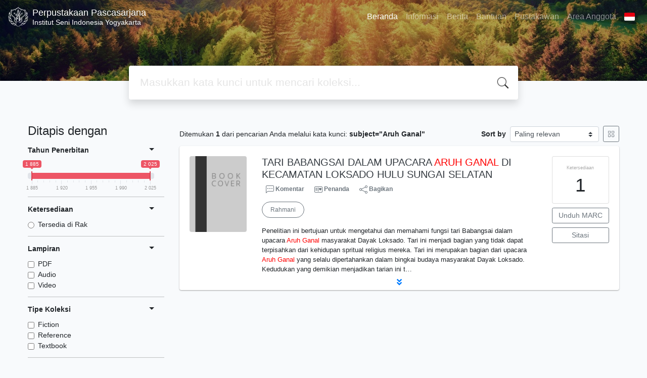

--- FILE ---
content_type: text/html; charset=UTF-8
request_url: https://lib.pasca.isi.ac.id/?subject=%22Aruh+Ganal%22&search=Search
body_size: 11218
content:
<!--
# ===============================
# Classic SLiMS Template
# ===============================
# @Author: Waris Agung Widodo
# @Email:  ido.alit@gmail.com
# @Date:   2018-01-23T11:25:57+07:00
# @Last modified by:   Waris Agung Widodo
# @Last modified time: 2019-01-03T11:25:57+07:00
-->
<!DOCTYPE html>
<html>
<head>
    <meta charset="utf-8">
    <title>Institut Seni Indonesia Yogyakarta | Perpustakaan Pascasarjana</title>
    <meta name="viewport" content="width=device-width, initial-scale=1, shrink-to-fit=no">

    <meta http-equiv="X-UA-Compatible" content="IE=edge">
    <meta http-equiv="Content-Type" content="text/html; charset=utf-8"/>
    <meta http-equiv="Pragma" content="no-cache"/>
    <meta http-equiv="Cache-Control" content="no-store, no-cache, must-revalidate, post-check=0, pre-check=0"/>
    <meta http-equiv="Expires" content="Sat, 26 Jul 1997 05:00:00 GMT"/>
                <meta name="description" content="Institut Seni Indonesia Yogyakarta | Perpustakaan Pascasarjana">
        <meta name="keywords" content="Institut Seni Indonesia Yogyakarta">
        <meta name="viewport" content="width=device-width, height=device-height, initial-scale=1">
    <meta name="generator" content="SLiMS 9 (Bulian)">
    <meta name="theme-color" content="#000">

    <meta property="og:locale" content="id_ID"/>
    <meta property="og:type" content="book"/>
    <meta property="og:title" content="Institut Seni Indonesia Yogyakarta | Perpustakaan Pascasarjana"/>
            <meta property="og:description" content="Institut Seni Indonesia Yogyakarta"/>
        <meta property="og:url" content="//lib.pasca.isi.ac.id%2F%3Fsubject%3D%22Aruh+Ganal%22%26search%3DSearch"/>
    <meta property="og:site_name" content="Perpustakaan Pascasarjana"/>
            <meta property="og:image"
              content="//lib.pasca.isi.ac.id/template/default/img/logo.png"/>
    
    <meta name="twitter:card" content="summary">
    <meta name="twitter:url" content="//lib.pasca.isi.ac.id%2F%3Fsubject%3D%22Aruh+Ganal%22%26search%3DSearch"/>
    <meta name="twitter:title" content="Institut Seni Indonesia Yogyakarta | Perpustakaan Pascasarjana"/>
            <meta property="twitter:image"
              content="//lib.pasca.isi.ac.id/template/default/img/logo.png"/>
        <!-- // load bootstrap style -->
    <link rel="stylesheet" href="template/default/assets/css/bootstrap.min.css">
    <!-- // font awesome -->
    <link rel="stylesheet" href="template/default/assets/plugin/font-awesome/css/fontawesome-all.min.css">
    <!-- Tailwind CSS -->
    <link rel="stylesheet" href="template/default/assets/css/tailwind.min.css">
    <!-- Vegas CSS -->
    <link rel="stylesheet" href="template/default/assets/plugin/vegas/vegas.min.css">
    <link href="/js/toastr/toastr.min.css?31112634" rel="stylesheet" type="text/css"/>
    <!-- CKEditor5 CSS -->
    <link rel="stylesheet" href="/js/ckeditor5/ckeditor5.css">
    <!-- SLiMS CSS -->
    <link rel="stylesheet" href="/js/colorbox/colorbox.css">
    <link rel="stylesheet" href="/js/ion.rangeSlider/css/ion.rangeSlider.min.css">
    <!-- // Flag css -->
    <link rel="stylesheet" href="template/default/assets/css/flag-icon.min.css">
    <!-- // my custom style -->
    <link rel="stylesheet" href="template/default/assets/css/style.css?v=20260120-112634">

        <link rel="shortcut icon" href="/images/default/webicon.png?v=92be6" type="image/x-icon"/>

    <!-- // load vue js -->
    <script src="template/default/assets/js/vue.min.js"></script>
    <!-- // load jquery library -->
    <script src="template/default/assets/js/jquery.min.js"></script>
    <script src="template/default/assets/js/masonry.pkgd.min.js"></script>
    <!-- // load bootstrap javascript -->
    <script src="template/default/assets/js/bootstrap.bundle.min.js"></script>
    <!-- // load vegas javascript -->
    <script src="template/default/assets/plugin/vegas/vegas.min.js"></script>
    <script src="/js/toastr/toastr.min.js"></script>
    <!-- // load SLiMS javascript -->
    <script src="/js/colorbox/jquery.colorbox-min.js"></script>
    <script src="/js/gui.js?v=92be6"></script>
    <script src="/js/fancywebsocket.js"></script>
    <script src="/js/ion.rangeSlider/js/ion.rangeSlider.min.js"></script>
    
</head>
<body class="bg-grey-lightest">

<div class="result-search">
    <section id="section1 container-fluid">
        <header class="c-header">
            <div class="mask"></div>
          
<nav class="navbar navbar-expand-lg navbar-dark bg-transparent">
    <a class="navbar-brand inline-flex items-center" href="index.php">
        <img class="h-10 w-15" src="images/default/logo.png?v=92be6">        <div class="inline-flex flex-col leading-tight ml-2">
            <h1 class="text-lg m-0 p-0">Perpustakaan Pascasarjana</h1>
                        <h2 class="text-sm lead m-0 p-0">Institut Seni Indonesia Yogyakarta</h2>
                    </div>
    </a>
    <button class="navbar-toggler" type="button" data-toggle="collapse" data-target="#navbarSupportedContent"
            aria-controls="navbarSupportedContent" aria-expanded="false" aria-label="Toggle navigation">
        <span class="navbar-toggler-icon"></span>
    </button>

    <div class="collapse navbar-collapse" id="navbarSupportedContent">
        <ul class="navbar-nav ml-auto">
          <li class="nav-item active">
    <a class="nav-link" href="index.php">Beranda</a>
</li><li class="nav-item ">
    <a class="nav-link" href="index.php?p=libinfo">Informasi</a>
</li><li class="nav-item ">
    <a class="nav-link" href="index.php?p=news">Berita</a>
</li><li class="nav-item ">
    <a class="nav-link" href="index.php?p=help">Bantuan</a>
</li><li class="nav-item ">
    <a class="nav-link" href="index.php?p=librarian">Pustakawan</a>
</li>                        <li class="nav-item ">
                  <a class="nav-link" href="index.php?p=member">Area Anggota</a>
              </li>
                      <li class="nav-item dropdown">
                              <a class="nav-link dropdown-toggle cursor-pointer" type="button" id="languageMenuButton"
                   data-toggle="dropdown" aria-haspopup="true" aria-expanded="false">
                    <span class="flag-icon flag-icon-id" style="border-radius: 2px;"></span>
                </a>
                <div class="dropdown-menu bg-grey-lighter dropdown-menu-lg-right" aria-labelledby="dropdownMenuButton">
                    <h6 class="dropdown-header">Pilih Bahasa : </h6>
                      <a class="dropdown-item" href="index.php?select_lang=ar_SA">
        <span class="flag-icon flag-icon-sa mr-2" style="border-radius: 2px;"></span> Bahasa Arab
    </a>    <a class="dropdown-item" href="index.php?select_lang=bn_BD">
        <span class="flag-icon flag-icon-bd mr-2" style="border-radius: 2px;"></span> Bahasa Bengal
    </a>    <a class="dropdown-item" href="index.php?select_lang=pt_BR">
        <span class="flag-icon flag-icon-br mr-2" style="border-radius: 2px;"></span> Bahasa Brazil Portugis
    </a>    <a class="dropdown-item" href="index.php?select_lang=en_US">
        <span class="flag-icon flag-icon-us mr-2" style="border-radius: 2px;"></span> Bahasa Inggris
    </a>    <a class="dropdown-item" href="index.php?select_lang=es_ES">
        <span class="flag-icon flag-icon-es mr-2" style="border-radius: 2px;"></span> Bahasa Spanyol
    </a>    <a class="dropdown-item" href="index.php?select_lang=de_DE">
        <span class="flag-icon flag-icon-de mr-2" style="border-radius: 2px;"></span> Bahasa Jerman
    </a>    <a class="dropdown-item" href="index.php?select_lang=id_ID">
        <span class="flag-icon flag-icon-id mr-2" style="border-radius: 2px;"></span> Bahasa Indonesia
    </a>    <a class="dropdown-item" href="index.php?select_lang=ja_JP">
        <span class="flag-icon flag-icon-jp mr-2" style="border-radius: 2px;"></span> Bahasa Jepang
    </a>    <a class="dropdown-item" href="index.php?select_lang=ms_MY">
        <span class="flag-icon flag-icon-my mr-2" style="border-radius: 2px;"></span> Bahasa Melayu
    </a>    <a class="dropdown-item" href="index.php?select_lang=fa_IR">
        <span class="flag-icon flag-icon-ir mr-2" style="border-radius: 2px;"></span> Bahasa Persia
    </a>    <a class="dropdown-item" href="index.php?select_lang=ru_RU">
        <span class="flag-icon flag-icon-ru mr-2" style="border-radius: 2px;"></span> Bahasa Rusia
    </a>    <a class="dropdown-item" href="index.php?select_lang=th_TH">
        <span class="flag-icon flag-icon-th mr-2" style="border-radius: 2px;"></span> Bahasa Thailand
    </a>    <a class="dropdown-item" href="index.php?select_lang=tr_TR">
        <span class="flag-icon flag-icon-tr mr-2" style="border-radius: 2px;"></span> Bahasa Turki
    </a>    <a class="dropdown-item" href="index.php?select_lang=ur_PK">
        <span class="flag-icon flag-icon-pk mr-2" style="border-radius: 2px;"></span> Bahasa Urdu
    </a>                </div>
            </li>
        </ul>
    </div>
</nav>
        </header>
      
<div class="search" id="search-wraper" xmlns:v-bind="http://www.w3.org/1999/xhtml">
    <div class="container">
        <div class="row">
            <div class="col-lg-8 mx-auto">
                <div class="card border-0 shadow">
                    <div class="card-body">
                        <form class="" action="index.php" method="get" @submit.prevent="searchSubmit">
                            <input type="hidden" name="search" value="search">
                            <input ref="keywords" value="" v-model.trim="keywords"
                                   @focus="searchOnFocus" @blur="searchOnBlur" type="text" id="search-input"
                                   name="keywords" class="input-transparent w-100" autocomplete="off"
                                   placeholder="Masukkan kata kunci untuk mencari koleksi..."/>
                        </form>
                    </div>
                </div>
                <transition name="slide-fade">
                    <div v-if="show" class="advanced-wraper shadow mt-4" id="advanced-wraper"
                         v-click-outside="hideSearch">
                        <p class="label mb-2">
                            Pencarian berdasarkan :                            <i @click="hideSearch"
                               class="far fa-times-circle float-right text-danger cursor-pointer"></i>
                        </p>
                        <div class="d-flex flex-wrap">
                            <a v-bind:class="{'btn-primary text-white': searchBy === 'keywords', 'btn-outline-secondary': searchBy !== 'keywords' }"
                               @click="searchOnClick('keywords')" class="btn mr-2 mb-2">SEMUA</a>
                            <a v-bind:class="{'btn-primary text-white': searchBy === 'author', 'btn-outline-secondary': searchBy !== 'author' }"
                               @click="searchOnClick('author')" class="btn mr-2 mb-2">Pengarang</a>
                            <a v-bind:class="{'btn-primary text-white': searchBy === 'subject', 'btn-outline-secondary': searchBy !== 'subject' }"
                               @click="searchOnClick('subject')" class="btn mr-2 mb-2">Subjek</a>
                            <a v-bind:class="{'btn-primary text-white': searchBy === 'isbn', 'btn-outline-secondary': searchBy !== 'isbn' }"
                               @click="searchOnClick('isbn')" class="btn mr-2 mb-2">ISBN/ISSN</a>
                            <button class="btn btn-light mr-2 mb-2" disabled>ATAU COBA</button>
                            <a class="btn btn-outline-primary mr-2 mb-2" data-toggle="modal" data-target="#adv-modal">Pencarian Spesifik</a>
                        </div>
                        <p v-if="lastKeywords.length > 0" class="label mt-4">Pencarian terakhir:</p>
                        <a :href="`index.php?${tmpObj[k].searchBy}=${tmpObj[k].text}&search=search`"
                           class="flex items-center justify-between py-1 text-decoration-none text-grey-darkest hover:text-blue"
                           v-for="k in lastKeywords" :key="k"><span><i
                                        class="far fa-clock text-grey-dark mr-2"></i><span class="italic text-sm">{{tmpObj[k].text}}</span></span><i
                                    class="fas fa-angle-right text-grey-dark"></i></a>
                    </div>
                </transition>
            </div>
        </div>
    </div>
</div>
    </section>

    <section class="container mt-5">
        <div class="row">
            <div class="col-md-3">
                <h4>Ditapis dengan</h4>
                <form id="search-filter"><ul class="list-group list-group-flush"><li class="list-group-item bg-transparent pl-0 border-top-0">                <div class="d-flex justify-content-between align-items-center cursor-pointer" data-toggle="collapse" data-target="#collapse-0">
                    <strong class="text-sm">Tahun Penerbitan</strong>
                    <i class="dropdown-toggle"></i>
                </div>
                <div class="collapse show text-sm" id="collapse-0"><div class="mt-2">                        <input type="text" class="input-slider" name="years" value=""
                               data-type="double"
                               data-min="1885"
                               data-max="2025"
                               data-from="1885"
                               data-to="2025"
                               data-grid="true"
                        /></div></div></li><li class="list-group-item bg-transparent pl-0">                <div class="d-flex justify-content-between align-items-center cursor-pointer" data-toggle="collapse" data-target="#collapse-1">
                    <strong class="text-sm">Ketersediaan</strong>
                    <i class="dropdown-toggle"></i>
                </div>
                <div class="collapse show text-sm" id="collapse-1"><div class="mt-2">                            <div class="form-check">
                                <input class="form-check-input" name="availability" type="radio" 
                                    id="item-5ab17b0b3dec3333c9bdb62de164720c" value="1"  >
                                <label class="form-check-label" for="item-5ab17b0b3dec3333c9bdb62de164720c">Tersedia di Rak</label>
                            </div></div></div></li><li class="list-group-item bg-transparent pl-0">                <div class="d-flex justify-content-between align-items-center cursor-pointer" data-toggle="collapse" data-target="#collapse-2">
                    <strong class="text-sm">Lampiran</strong>
                    <i class="dropdown-toggle"></i>
                </div>
                <div class="collapse show text-sm" id="collapse-2"><div class="mt-2">                            <div class="form-check">
                                <input class="form-check-input" name="attachment[0]" type="checkbox" 
                                    id="item-afc193206ae794f129afb7d8a6cc8122" value="pdf"  >
                                <label class="form-check-label" for="item-afc193206ae794f129afb7d8a6cc8122">PDF</label>
                            </div>                            <div class="form-check">
                                <input class="form-check-input" name="attachment[1]" type="checkbox" 
                                    id="item-1a2b2cc126a85d4028fa7919776dc45b" value="audio"  >
                                <label class="form-check-label" for="item-1a2b2cc126a85d4028fa7919776dc45b">Audio</label>
                            </div>                            <div class="form-check">
                                <input class="form-check-input" name="attachment[2]" type="checkbox" 
                                    id="item-28eec7e0be9d6842b2843039f5c73553" value="video"  >
                                <label class="form-check-label" for="item-28eec7e0be9d6842b2843039f5c73553">Video</label>
                            </div></div></div></li><li class="list-group-item bg-transparent pl-0">                <div class="d-flex justify-content-between align-items-center cursor-pointer" data-toggle="collapse" data-target="#collapse-3">
                    <strong class="text-sm">Tipe Koleksi</strong>
                    <i class="dropdown-toggle"></i>
                </div>
                <div class="collapse show text-sm" id="collapse-3"><div class="mt-2">                            <div class="form-check">
                                <input class="form-check-input" name="colltype[0]" type="checkbox" 
                                    id="item-048f6866134ce22950a1b4fe27212546" value="3"  >
                                <label class="form-check-label" for="item-048f6866134ce22950a1b4fe27212546">Fiction</label>
                            </div>                            <div class="form-check">
                                <input class="form-check-input" name="colltype[1]" type="checkbox" 
                                    id="item-16109c4e81f3c7fdbea0a42769f4373d" value="1"  >
                                <label class="form-check-label" for="item-16109c4e81f3c7fdbea0a42769f4373d">Reference</label>
                            </div>                            <div class="form-check">
                                <input class="form-check-input" name="colltype[2]" type="checkbox" 
                                    id="item-62877b1a4db45cc26974896022080de0" value="2"  >
                                <label class="form-check-label" for="item-62877b1a4db45cc26974896022080de0">Textbook</label>
                            </div></div></div></li><li class="list-group-item bg-transparent pl-0">                <div class="d-flex justify-content-between align-items-center cursor-pointer" data-toggle="collapse" data-target="#collapse-4">
                    <strong class="text-sm">Format Fisik Dokumen</strong>
                    <i class="dropdown-toggle"></i>
                </div>
                <div class="collapse show text-sm" id="collapse-4"><div class="mt-2">                            <div class="form-check">
                                <input class="form-check-input" name="gmd[0]" type="checkbox" 
                                    id="item-7b1624b98f66b80738ed7a12ec59c187" value="34"  >
                                <label class="form-check-label" for="item-7b1624b98f66b80738ed7a12ec59c187"></label>
                            </div>                            <div class="form-check">
                                <input class="form-check-input" name="gmd[1]" type="checkbox" 
                                    id="item-92d58ac6cc24c0ca1657524fba382240" value="2"  >
                                <label class="form-check-label" for="item-92d58ac6cc24c0ca1657524fba382240">Art Original</label>
                            </div>                            <div class="form-check">
                                <input class="form-check-input" name="gmd[2]" type="checkbox" 
                                    id="item-4558039d2ff0885fecf3b13cc4b88143" value="32"  >
                                <label class="form-check-label" for="item-4558039d2ff0885fecf3b13cc4b88143">Buku Teks</label>
                            </div>                            <div class="form-check">
                                <input class="form-check-input" name="gmd[3]" type="checkbox" 
                                    id="item-4bec2f82372a3bf190bb17e53848a969" value="27"  >
                                <label class="form-check-label" for="item-4bec2f82372a3bf190bb17e53848a969">Cartographic Material</label>
                            </div><div class="collapse" id="seeMore-4">                            <div class="form-check">
                                <input class="form-check-input" name="gmd[4]" type="checkbox" 
                                    id="item-3b2f028a94f4c8cca2c3e85eb1b8adee" value="28"  >
                                <label class="form-check-label" for="item-3b2f028a94f4c8cca2c3e85eb1b8adee">CD-ROM</label>
                            </div>                            <div class="form-check">
                                <input class="form-check-input" name="gmd[5]" type="checkbox" 
                                    id="item-a33ae37656faf573f04f099a523318df" value="3"  >
                                <label class="form-check-label" for="item-a33ae37656faf573f04f099a523318df">Chart</label>
                            </div>                            <div class="form-check">
                                <input class="form-check-input" name="gmd[6]" type="checkbox" 
                                    id="item-2c4343f7cdd2ba5ed8b123127462b701" value="26"  >
                                <label class="form-check-label" for="item-2c4343f7cdd2ba5ed8b123127462b701">Computer File</label>
                            </div>                            <div class="form-check">
                                <input class="form-check-input" name="gmd[7]" type="checkbox" 
                                    id="item-322aebe32b5fd1b3b60a3f3be67bd889" value="4"  >
                                <label class="form-check-label" for="item-322aebe32b5fd1b3b60a3f3be67bd889">Computer Software</label>
                            </div>                            <div class="form-check">
                                <input class="form-check-input" name="gmd[8]" type="checkbox" 
                                    id="item-1eb1fd9dc0d5584d2cf7cd8d87c6ba34" value="31"  >
                                <label class="form-check-label" for="item-1eb1fd9dc0d5584d2cf7cd8d87c6ba34">Digital Versatile Disc</label>
                            </div>                            <div class="form-check">
                                <input class="form-check-input" name="gmd[9]" type="checkbox" 
                                    id="item-71e7e65b101dc5446b1687aa517d2945" value="5"  >
                                <label class="form-check-label" for="item-71e7e65b101dc5446b1687aa517d2945">Diorama</label>
                            </div>                            <div class="form-check">
                                <input class="form-check-input" name="gmd[10]" type="checkbox" 
                                    id="item-6f3fd9043889040df02c1a4ad346627d" value="30"  >
                                <label class="form-check-label" for="item-6f3fd9043889040df02c1a4ad346627d">Electronic Resource</label>
                            </div>                            <div class="form-check">
                                <input class="form-check-input" name="gmd[11]" type="checkbox" 
                                    id="item-99f82af7d2629898fe78b7e1c504b98e" value="37"  >
                                <label class="form-check-label" for="item-99f82af7d2629898fe78b7e1c504b98e">Ente Beli\"\"</label>
                            </div>                            <div class="form-check">
                                <input class="form-check-input" name="gmd[12]" type="checkbox" 
                                    id="item-4ecc07878966ab190f89f993f2cbc0f7" value="25"  >
                                <label class="form-check-label" for="item-4ecc07878966ab190f89f993f2cbc0f7">Equipment</label>
                            </div>                            <div class="form-check">
                                <input class="form-check-input" name="gmd[13]" type="checkbox" 
                                    id="item-a77034462c859c1fb7ca944b440bd4dc" value="6"  >
                                <label class="form-check-label" for="item-a77034462c859c1fb7ca944b440bd4dc">Filmstrip</label>
                            </div>                            <div class="form-check">
                                <input class="form-check-input" name="gmd[14]" type="checkbox" 
                                    id="item-1bacc3e5205517ff1bb495645834a5dc" value="7"  >
                                <label class="form-check-label" for="item-1bacc3e5205517ff1bb495645834a5dc">Flash Card</label>
                            </div>                            <div class="form-check">
                                <input class="form-check-input" name="gmd[15]" type="checkbox" 
                                    id="item-20b13161c5aaa5af85371b532fc50dee" value="8"  >
                                <label class="form-check-label" for="item-20b13161c5aaa5af85371b532fc50dee">Game</label>
                            </div>                            <div class="form-check">
                                <input class="form-check-input" name="gmd[16]" type="checkbox" 
                                    id="item-5f06c77a7cd29620f77871739c6f9839" value="9"  >
                                <label class="form-check-label" for="item-5f06c77a7cd29620f77871739c6f9839">Globe</label>
                            </div>                            <div class="form-check">
                                <input class="form-check-input" name="gmd[17]" type="checkbox" 
                                    id="item-b345a848b03115fd31e62a3e3e42389d" value="10"  >
                                <label class="form-check-label" for="item-b345a848b03115fd31e62a3e3e42389d">Kit</label>
                            </div>                            <div class="form-check">
                                <input class="form-check-input" name="gmd[18]" type="checkbox" 
                                    id="item-6e74f8238557f99d1b1ace6aadf8050e" value="13"  >
                                <label class="form-check-label" for="item-6e74f8238557f99d1b1ace6aadf8050e">Manuscript</label>
                            </div>                            <div class="form-check">
                                <input class="form-check-input" name="gmd[19]" type="checkbox" 
                                    id="item-776e70e1bc1db4837e1d2eace0c0be46" value="11"  >
                                <label class="form-check-label" for="item-776e70e1bc1db4837e1d2eace0c0be46">Map</label>
                            </div>                            <div class="form-check">
                                <input class="form-check-input" name="gmd[20]" type="checkbox" 
                                    id="item-142c3e3ee4dae23dc4665710a05971f2" value="12"  >
                                <label class="form-check-label" for="item-142c3e3ee4dae23dc4665710a05971f2">Microform</label>
                            </div>                            <div class="form-check">
                                <input class="form-check-input" name="gmd[21]" type="checkbox" 
                                    id="item-ec7baf7cb7b1f8d0706f8b954650f392" value="16"  >
                                <label class="form-check-label" for="item-ec7baf7cb7b1f8d0706f8b954650f392">Microscope Slide</label>
                            </div>                            <div class="form-check">
                                <input class="form-check-input" name="gmd[22]" type="checkbox" 
                                    id="item-5ab5945f65d0986911211ce0f61972ee" value="36"  >
                                <label class="form-check-label" for="item-5ab5945f65d0986911211ce0f61972ee">Mistisisme dan Praktik Seni Ru</label>
                            </div>                            <div class="form-check">
                                <input class="form-check-input" name="gmd[23]" type="checkbox" 
                                    id="item-18ce49e07e6a2648281b99d7d2ab9159" value="14"  >
                                <label class="form-check-label" for="item-18ce49e07e6a2648281b99d7d2ab9159">Model</label>
                            </div>                            <div class="form-check">
                                <input class="form-check-input" name="gmd[24]" type="checkbox" 
                                    id="item-b70c74be6c1b82b8b1a4511ad985588e" value="15"  >
                                <label class="form-check-label" for="item-b70c74be6c1b82b8b1a4511ad985588e">Motion Picture</label>
                            </div>                            <div class="form-check">
                                <input class="form-check-input" name="gmd[25]" type="checkbox" 
                                    id="item-d191a84009f2d736461c760fc1d9ed5c" value="29"  >
                                <label class="form-check-label" for="item-d191a84009f2d736461c760fc1d9ed5c">Multimedia</label>
                            </div>                            <div class="form-check">
                                <input class="form-check-input" name="gmd[26]" type="checkbox" 
                                    id="item-d5113237d8ea7963733a673601ef3337" value="17"  >
                                <label class="form-check-label" for="item-d5113237d8ea7963733a673601ef3337">Music</label>
                            </div>                            <div class="form-check">
                                <input class="form-check-input" name="gmd[27]" type="checkbox" 
                                    id="item-bde5daab18a10eda4a2b765b2f93fde8" value="35"  >
                                <label class="form-check-label" for="item-bde5daab18a10eda4a2b765b2f93fde8">Pemilu 2014 dan kritisme di ru</label>
                            </div>                            <div class="form-check">
                                <input class="form-check-input" name="gmd[28]" type="checkbox" 
                                    id="item-738e6c54415aaf5cc9dd4f178854f8aa" value="18"  >
                                <label class="form-check-label" for="item-738e6c54415aaf5cc9dd4f178854f8aa">Picture</label>
                            </div>                            <div class="form-check">
                                <input class="form-check-input" name="gmd[29]" type="checkbox" 
                                    id="item-0643fe08746591313c99ce400746e3a9" value="19"  >
                                <label class="form-check-label" for="item-0643fe08746591313c99ce400746e3a9">Realia</label>
                            </div>                            <div class="form-check">
                                <input class="form-check-input" name="gmd[30]" type="checkbox" 
                                    id="item-599e4e90fc441af7e8da96e035ec04ed" value="20"  >
                                <label class="form-check-label" for="item-599e4e90fc441af7e8da96e035ec04ed">Slide</label>
                            </div>                            <div class="form-check">
                                <input class="form-check-input" name="gmd[31]" type="checkbox" 
                                    id="item-44cf8a58f8d8fb7cf78091c9b1cbe54c" value="21"  >
                                <label class="form-check-label" for="item-44cf8a58f8d8fb7cf78091c9b1cbe54c">Sound Recording</label>
                            </div>                            <div class="form-check">
                                <input class="form-check-input" name="gmd[32]" type="checkbox" 
                                    id="item-d7889c41e07e1e6bab7fd243f641717a" value="22"  >
                                <label class="form-check-label" for="item-d7889c41e07e1e6bab7fd243f641717a">Technical Drawing</label>
                            </div>                            <div class="form-check">
                                <input class="form-check-input" name="gmd[33]" type="checkbox" 
                                    id="item-b2acd84792ec25ff36bfb20b13d0886e" value="1"  >
                                <label class="form-check-label" for="item-b2acd84792ec25ff36bfb20b13d0886e">Text</label>
                            </div>                            <div class="form-check">
                                <input class="form-check-input" name="gmd[34]" type="checkbox" 
                                    id="item-76f69362b695666728cbf9760e675ee1" value="23"  >
                                <label class="form-check-label" for="item-76f69362b695666728cbf9760e675ee1">Transparency</label>
                            </div>                            <div class="form-check">
                                <input class="form-check-input" name="gmd[35]" type="checkbox" 
                                    id="item-f33b0648a6d5c9a70e88c5bf1993515f" value="33"  >
                                <label class="form-check-label" for="item-f33b0648a6d5c9a70e88c5bf1993515f">Tugas Akhir</label>
                            </div>                            <div class="form-check">
                                <input class="form-check-input" name="gmd[36]" type="checkbox" 
                                    id="item-bf354f0475a289652c0677e9d653eb24" value="24"  >
                                <label class="form-check-label" for="item-bf354f0475a289652c0677e9d653eb24">Video Recording</label>
                            </div></div><a class="d-block mt-2" data-toggle="collapse" href="#seeMore-4">Lihat Lebih Banyak</a></div></div></li><li class="list-group-item bg-transparent pl-0">                <div class="d-flex justify-content-between align-items-center cursor-pointer" data-toggle="collapse" data-target="#collapse-5">
                    <strong class="text-sm">Lokasi</strong>
                    <i class="dropdown-toggle"></i>
                </div>
                <div class="collapse show text-sm" id="collapse-5"><div class="mt-2">                            <div class="form-check">
                                <input class="form-check-input" name="location[0]" type="checkbox" 
                                    id="item-44027768db41446c459088b22e2b4397" value="PS"  >
                                <label class="form-check-label" for="item-44027768db41446c459088b22e2b4397">Perpustakaan Pascasarjana</label>
                            </div></div></div></li><li class="list-group-item bg-transparent pl-0">                <div class="d-flex justify-content-between align-items-center cursor-pointer" data-toggle="collapse" data-target="#collapse-6">
                    <strong class="text-sm">Bahasa</strong>
                    <i class="dropdown-toggle"></i>
                </div>
                <div class="collapse show text-sm" id="collapse-6"><div class="mt-2">                            <div class="form-check">
                                <input class="form-check-input" name="lang[1]" type="checkbox" 
                                    id="item-31a1ddc36fc01badf528d65c3f6384eb" value="BLD"  >
                                <label class="form-check-label" for="item-31a1ddc36fc01badf528d65c3f6384eb">Belanda</label>
                            </div>                            <div class="form-check">
                                <input class="form-check-input" name="lang[2]" type="checkbox" 
                                    id="item-2a436fe5cd57d356e5011522468d2e02" value="CA"  >
                                <label class="form-check-label" for="item-2a436fe5cd57d356e5011522468d2e02">Campuran</label>
                            </div>                            <div class="form-check">
                                <input class="form-check-input" name="lang[3]" type="checkbox" 
                                    id="item-51646107be1daf47bb7303d598df06a4" value="en"  >
                                <label class="form-check-label" for="item-51646107be1daf47bb7303d598df06a4">English</label>
                            </div><div class="collapse" id="seeMore-6">                            <div class="form-check">
                                <input class="form-check-input" name="lang[4]" type="checkbox" 
                                    id="item-3ba3aba421d056b3e5a42a445d755d4b" value="id"  >
                                <label class="form-check-label" for="item-3ba3aba421d056b3e5a42a445d755d4b">Indonesia</label>
                            </div>                            <div class="form-check">
                                <input class="form-check-input" name="lang[5]" type="checkbox" 
                                    id="item-ecde7cab17972277ed07c6de06614d47" value="JW"  >
                                <label class="form-check-label" for="item-ecde7cab17972277ed07c6de06614d47">Jawa</label>
                            </div>                            <div class="form-check">
                                <input class="form-check-input" name="lang[6]" type="checkbox" 
                                    id="item-4389dc694c3eb3c289e37e57a99069cc" value="JPN"  >
                                <label class="form-check-label" for="item-4389dc694c3eb3c289e37e57a99069cc">Jepang</label>
                            </div>                            <div class="form-check">
                                <input class="form-check-input" name="lang[7]" type="checkbox" 
                                    id="item-c2fb357bc9c2764ed117fba1f1dba5b1" value="MDR"  >
                                <label class="form-check-label" for="item-c2fb357bc9c2764ed117fba1f1dba5b1">Mandarin</label>
                            </div></div><a class="d-block mt-2" data-toggle="collapse" href="#seeMore-6">Lihat Lebih Banyak</a></div></div></li></ul><input id="sort" name="sort" type="hidden" value="0" /></form>            </div>
            <div class="col-md-9">
                <div class="d-flex justify-content-between align-items-center mt-1 mb-2 text-sm">
                    <div>
                        <div class="search-found-info">Ditemukan  <strong>1</strong> dari pencarian Anda melalui kata kunci: <strong class="search-found-info-keywords"><span class="search-keyword-info" title="subject=&quot;Aruh Ganal&quot;">subject="Aruh Ganal"</span></strong></div>                    </div>
                    <div class="form-inline pl-3">
                        <label class="mr-2 font-weight-bold" for="result-sort">Sort by</label>
                        <select class="custom-select custom-select-sm" id="search-order"><option value="most-relevant" >Paling relevan</option><option value="recently-added" >Baru Ditambahkan</option><option value="last-update" >Perubahan Terakhir</option><option value="most-loaned" >Sering Dipinjam</option><option value="publish-year-newest" >Tahun Terbit [terbaru]</option><option value="publish-year-oldest" >Tahun Terbit [terlama]</option><option value="title-asc" >Urutkan dari Atas</option><option value="title-desc" >Urutkan dari Bawah</option></select>
                        <form class="ml-2" method="POST" action="/index.php?subject=Aruh+Ganal&search=Search">
                                                            <input type="hidden" name="csrf_token" value="0cc932755950442b9740ff21128593bdd9b9e65d3f0bba1cf562b9d2a7d887ae044d17"/>
                                <input type="hidden" name="view" value="grid" />
                                <button type="submit" class="btn btn-sm btn-outline-secondary items-center flex py-2">
                                    <svg xmlns="http://www.w3.org/2000/svg" width="14" height="14" fill="currentColor" class="bi bi-grid" viewBox="0 0 16 16">
                                        <path d="M1 2.5A1.5 1.5 0 0 1 2.5 1h3A1.5 1.5 0 0 1 7 2.5v3A1.5 1.5 0 0 1 5.5 7h-3A1.5 1.5 0 0 1 1 5.5v-3zM2.5 2a.5.5 0 0 0-.5.5v3a.5.5 0 0 0 .5.5h3a.5.5 0 0 0 .5-.5v-3a.5.5 0 0 0-.5-.5h-3zm6.5.5A1.5 1.5 0 0 1 10.5 1h3A1.5 1.5 0 0 1 15 2.5v3A1.5 1.5 0 0 1 13.5 7h-3A1.5 1.5 0 0 1 9 5.5v-3zm1.5-.5a.5.5 0 0 0-.5.5v3a.5.5 0 0 0 .5.5h3a.5.5 0 0 0 .5-.5v-3a.5.5 0 0 0-.5-.5h-3zM1 10.5A1.5 1.5 0 0 1 2.5 9h3A1.5 1.5 0 0 1 7 10.5v3A1.5 1.5 0 0 1 5.5 15h-3A1.5 1.5 0 0 1 1 13.5v-3zm1.5-.5a.5.5 0 0 0-.5.5v3a.5.5 0 0 0 .5.5h3a.5.5 0 0 0 .5-.5v-3a.5.5 0 0 0-.5-.5h-3zm6.5.5A1.5 1.5 0 0 1 10.5 9h3a1.5 1.5 0 0 1 1.5 1.5v3a1.5 1.5 0 0 1-1.5 1.5h-3A1.5 1.5 0 0 1 9 13.5v-3zm1.5-.5a.5.5 0 0 0-.5.5v3a.5.5 0 0 0 .5.5h3a.5.5 0 0 0 .5-.5v-3a.5.5 0 0 0-.5-.5h-3z"/>
                                    </svg>
                                </button>
                                                        </form>
                    </div>
                </div>
                <div class="wrapper">
                    <div class="biblioResult"><div id="card-3853" class="card item border-0 elevation-1 mb-6"><div class="card-body"><div class="row"><div class="col-12 col-md-2"><img loading="lazy" src="./lib/minigalnano/createthumb.php?filename=images%2Fdefault%2Fimage.png&width=240" alt="cover" class="img-fluid rounded 1" title="1"/></div><div class="col-8"><h5><a title="Tampilkan penjelasan lengkap untuk judul ini" class="card-link text-dark" href="/index.php?p=show_detail&id=3853&keywords=">TARI BABANGSAI DALAM UPACARA ARUH GANAL DI KECAMATAN LOKSADO HULU SUNGAI SELATAN</a></h5><div class="d-flex flex-row text-xs my-1">
    <a href="https://lib.pasca.isi.ac.id/?p=member&destination=https%3A%2F%2Flib.pasca.isi.ac.id%2F%3Fp%3Dshow_detail%26id%3D3853%23comment" style="cursor: pointer" class="text-decoration-none text-secondary font-weight-bolder mr-1 px-2 py-1">
        <svg xmlns="http://www.w3.org/2000/svg" width="16" height="16" fill="currentColor" class="bi bi-chat-left-dots" viewBox="0 0 16 16">
            <path d="M14 1a1 1 0 0 1 1 1v8a1 1 0 0 1-1 1H4.414A2 2 0 0 0 3 11.586l-2 2V2a1 1 0 0 1 1-1h12zM2 0a2 2 0 0 0-2 2v12.793a.5.5 0 0 0 .854.353l2.853-2.853A1 1 0 0 1 4.414 12H14a2 2 0 0 0 2-2V2a2 2 0 0 0-2-2H2z"/>
            <path d="M5 6a1 1 0 1 1-2 0 1 1 0 0 1 2 0zm4 0a1 1 0 1 1-2 0 1 1 0 0 1 2 0zm4 0a1 1 0 1 1-2 0 1 1 0 0 1 2 0z"/>
        </svg>
        Komentar
    </a>
    <a href="javascript:void(0)" style="cursor: pointer" data-id="3853" class="bookMarkBook text-decoration-none font-weight-bolder mr-1 px-2 py-1 text-secondary">
        <svg xmlns="http://www.w3.org/2000/svg" width="16" height="16" fill="currentColor" class="bi bi-postcard-heart" viewBox="0 0 16 16">
            <path d="M8 4.5a.5.5 0 0 0-1 0v7a.5.5 0 0 0 1 0v-7Zm3.5.878c1.482-1.42 4.795 1.392 0 4.622-4.795-3.23-1.482-6.043 0-4.622ZM2.5 5a.5.5 0 0 0 0 1h3a.5.5 0 0 0 0-1h-3Zm0 2a.5.5 0 0 0 0 1h3a.5.5 0 0 0 0-1h-3Zm0 2a.5.5 0 0 0 0 1h3a.5.5 0 0 0 0-1h-3Z"/>
            <path fill-rule="evenodd" d="M0 4a2 2 0 0 1 2-2h12a2 2 0 0 1 2 2v8a2 2 0 0 1-2 2H2a2 2 0 0 1-2-2V4Zm2-1a1 1 0 0 0-1 1v8a1 1 0 0 0 1 1h12a1 1 0 0 0 1-1V4a1 1 0 0 0-1-1H2Z"/>
        </svg>
        <label id="label-3853" style="cursor: pointer !important" class="m-0">Penanda</label>
    </a>
    <a href="javascript:void(0)" style="cursor: pointer" data-id="3853" data-title="TARI BABANGSAI DALAM UPACARA ARUH GANAL DI KECAMATAN LOKSADO HULU SUNGAI SELATAN" data-toggle="modal" data-target="#mediaSocialModal" class="text-decoration-none text-secondary font-weight-bolder mr-1 px-2 py-1">
        <svg xmlns="http://www.w3.org/2000/svg" width="16" height="16" fill="currentColor" class="bi bi-share" viewBox="0 0 16 16">
            <path d="M13.5 1a1.5 1.5 0 1 0 0 3 1.5 1.5 0 0 0 0-3zM11 2.5a2.5 2.5 0 1 1 .603 1.628l-6.718 3.12a2.499 2.499 0 0 1 0 1.504l6.718 3.12a2.5 2.5 0 1 1-.488.876l-6.718-3.12a2.5 2.5 0 1 1 0-3.256l6.718-3.12A2.5 2.5 0 0 1 11 2.5zm-8.5 4a1.5 1.5 0 1 0 0 3 1.5 1.5 0 0 0 0-3zm11 5.5a1.5 1.5 0 1 0 0 3 1.5 1.5 0 0 0 0-3z"/>
        </svg>
        Bagikan
    </a>
</div><div class="d-flex authors flex-wrap py-2"><a href="index.php?author=Rahmani&search=Search" itemprop="name" property="name" class="btn btn-outline-secondary btn-rounded">Rahmani</a></div><p>Penelitian ini bertujuan untuk mengetahui dan memahami fungsi tari
Babangsai dalam upacara Aruh Ganal masyarakat Dayak Loksado. Tari ini
menjadi bagian yang tidak dapat terpisahkan dari kehidupan spritual religius
mereka. Tari ini merupakan bagian dari upacara Aruh Ganal yang selalu
dipertahankan dalam bingkai budaya masyarakat Dayak Loksado. Kedudukan
yang demikian menjadikan tarian ini t…</p><div id="expand-3853" class="collapse py-2 collapse-detail"><dl class="row text-sm"><dt class="col-sm-3">Edisi</dt><dd class="col-sm-9">-</dd><dt class="col-sm-3">ISBN/ISSN</dt><dd class="col-sm-9">-</dd><dt class="col-sm-3">Deskripsi Fisik</dt><dd class="col-sm-9">167 hal.;ilus.;30 cm</dd><dt class="col-sm-3">Judul Seri</dt><dd class="col-sm-9">-</dd><dt class="col-sm-3">No. Panggil</dt><dd class="col-sm-9">TES/ST/Rah/t/2016</dd></dl></div></div><div class="col-2 hidden md:block"><div class="card availability cursor-pointer"><div class="card-body pt-3 pb-2 px-1"><div class="d-flex availability-content flex-column"><span class="label">Ketersediaan</span><span class="value ">1</span></div><div class="add-to-chart add-to-chart-button align-items-center justify-content-center flex-column" data-biblio="3853"><span class="label">Tambahkan ke dalam keranjang</span><span class="value"><i class="fas fa-plus"></i></span></div></div></div><a class="btn btn-outline-secondary btn-block mt-2 btn-sm" href="/index.php?p=show_detail&id=3853&keywords=&MARC=true" title="Download detail data in MARC" target="_blank">Unduh MARC</a><a class="btn btn-outline-secondary btn-block mt-2 btn-sm openPopUp citationLink" href="/index.php?p=cite&id=3853&keywords=" title="Sitasi untuk: TARI BABANGSAI DALAM UPACARA ARUH GANAL DI KECAMAT" target="_blank">Sitasi</a></div></div><div class="expand"><a id="btn-expand-3853" class="flex justify-center text-decoration-none py-2" data-toggle="collapse" href="#expand-3853" role="button" aria-expanded="false" aria-controls="expand-3853"><i class="fas fa-angle-double-down"></i></a></div></div></div></div>                </div>
            </div>
        </div>
    </section>
</div>


<footer class="py-4 bg-grey-darkest text-grey-lighter">
    <div class="container">
        <div class="row py-4">
            <div class="col-md-3">
              <img class="h-16 mb-2" src="images/default/logo.png?v=92be6">                <div class="mb-4">Perpustakaan Pascasarjana</div>
                <ul class="list-reset">
                    <li><a class="text-light" href="index.php?p=libinfo">Informasi</a></li>
                    <li><a class="text-light" href="index.php?p=services">Layanan</a></li>
                    <li><a class="text-light" href="index.php?p=librarian">Pustakawan</a></li>
                    <li><a class="text-light" href="index.php?p=member">Area Anggota</a></li>
                </ul>
            </div>
            <div class="col-md-5 pt-8 md:pt-0">
                <h4 class="mb-4">Tentang Kami</h4>
                <p>
                    UPT Perpustakaan ISI Yogyakarta merupakan perpustakaan perguruan tinggi negeri dengan nilai akreditasi &ldquo;A&rdquo; yang didalamnya memberikan beberapa layanan perpustakaan yaitu Layanan sirkulasi, Layanan referensi, Layanan Tugas Akhir (skripsi, tesis, disertasi, laporan penelitian), Layanan terbitan berkala (jurnal, majalah, koran, buletin, tabloid), Layanan fotokopi, Layanan penelusuran informasi dan pustaka elektronik, Layanan Soedarso corner, dan layanan Journal online. Perpustakaan juga dilengkapi dengan laboratorium komputer dan laboratorium bahasa                </p>
            </div>
            <div class="col-md-4 pt-8 md:pt-0">
                <h4 class="mb-4">Cari</h4>
                <div class="mb-2">masukkan satu atau lebih kata kunci dari judul, pengarang, atau subjek</div>
                <form action="index.php">
                    <input type="hidden" ref="csrf_token" value="0cc932755950442b9740ff21128593bdd9b9e65d3f0bba1cf562b9d2a7d887ae044d17">
                    <input type="hidden" name="csrf_token" value="0cc932755950442b9740ff21128593bdd9b9e65d3f0bba1cf562b9d2a7d887ae044d17">
                    <div class="input-group mb-3">
                        <input name="keywords" type="text" class="form-control"
                               placeholder="Masukkan kata kunci"
                               aria-label="Enter keywords"
                               aria-describedby="button-addon2">
                        <div class="input-group-append">
                            <button class="btn btn-primary" type="submit" value="search" name="search"
                                    id="button-addon2">Cari Koleksi                            </button>
                        </div>
                    </div>
                </form>
                <hr>
                <a target="_blank" title="Support Us" class="btn btn-outline-success mb-2"
                   href="https://slims.web.id/web/pages/support-us/"><i
                            class="fas fa-heart mr-2"></i>Donasi untuk SLiMS</a>
                <a target="_blank" title="Contribute" class="btn btn-outline-light mb-2"
                   href="https://github.com/slims/"><i
                            class="fab fa-github mr-2"></i>Kontribusi untuk SLiMS?</a>
            </div>
        </div>
        <hr>
        <div class="flex font-thin text-sm">
            <p class="flex-1">&copy; 2026 &mdash; Senayan Developer Community</p>
            <div class="flex-1 text-right text-grey">Ditenagai oleh <code>SLiMS</code></div>
        </div>
    </div>
</footer>



<!-- // Load modal -->

<div class="modal fade" id="exampleModal" tabindex="-1" role="dialog" aria-labelledby="exampleModalLabel"
     aria-hidden="true">
    <div class="modal-dialog modal-lg" role="document">
        <div class="modal-content">
            <div class="modal-header">
                <h5 class="modal-title" id="exampleModalLabel">Pilih subjek yang menarik bagi Anda</h5>
                <button type="button" class="close" data-dismiss="modal" aria-label="Close">
                    <span aria-hidden="true">&times;</span>
                </button>
            </div>
            <div class="modal-body">
                <ul class="topic d-flex flex-wrap justify-content-center p-0">
                    <li class="d-flex justify-content-center align-items-center m-2">
                        <a href="index.php?callnumber=0&search=search" class="d-flex flex-column">
                            <img src="template/default/assets/images/0-chemical.png" width="80" class="mb-3 mx-auto"/>
                            Karya Umum                        </a>
                    </li>
                    <li class="d-flex justify-content-center align-items-center m-2">
                        <a href="index.php?callnumber=1&search=search" class="d-flex flex-column">
                            <img src="template/default/assets/images/1-memory.png" width="80" class="mb-3 mx-auto"/>
                            Filsafat                        </a>
                    </li>
                    <li class="d-flex justify-content-center align-items-center m-2">
                        <a href="index.php?callnumber=2&search=search" class="d-flex flex-column">
                            <img src="template/default/assets/images/2-mosque.png" width="80" class="mb-3 mx-auto"/>
                            Agama                        </a>
                    </li>
                    <li class="d-flex justify-content-center align-items-center m-2">
                        <a href="index.php?callnumber=3&search=search" class="d-flex flex-column">
                            <img src="template/default/assets/images/3-diploma.png" width="80" class="mb-3 mx-auto"/>
                            Ilmu-ilmu Sosial                        </a>
                    </li>
                    <li class="d-flex justify-content-center align-items-center m-2">
                        <a href="index.php?callnumber=4&search=search" class="d-flex flex-column">
                            <img src="template/default/assets/images/4-translation.png" width="80" class="mb-3 mx-auto"/>
                            Bahasa                        </a>
                    </li>
                    <li class="d-flex justify-content-center align-items-center m-2">
                        <a href="index.php?callnumber=5&search=search" class="d-flex flex-column">
                            <img src="template/default/assets/images/5-math.png" width="80" class="mb-3 mx-auto"/>
                            Ilmu-ilmu Murni                        </a>
                    </li>
                    <li class="d-flex justify-content-center align-items-center m-2">
                        <a href="index.php?callnumber=6&search=search" class="d-flex flex-column">
                            <img src="template/default/assets/images/6-blackboard.png" width="80" class="mb-3 mx-auto"/>
                            Ilmu-ilmu Terapan                        </a>
                    </li>
                    <li class="d-flex justify-content-center align-items-center m-2">
                        <a href="index.php?callnumber=7&search=search" class="d-flex flex-column">
                            <img src="template/default/assets/images/7-quill.png" width="80" class="mb-3 mx-auto"/>
                            Kesenian, Hiburan, dan Olahraga                        </a>
                    </li>
                    <li class="d-flex justify-content-center align-items-center m-2">
                        <a href="index.php?callnumber=8&search=search" class="d-flex flex-column">
                            <img src="template/default/assets/images/8-books.png" width="80" class="mb-3 mx-auto"/>
                            Kesusastraan                        </a>
                    </li>
                    <li class="d-flex justify-content-center align-items-center m-2">
                        <a href="index.php?callnumber=9&search=search" class="d-flex flex-column">
                            <img src="template/default/assets/images/9-return-to-the-past.png" width="80" class="mb-3 mx-auto"/>
                            Geografi dan Sejarah                        </a>
                    </li>
                </ul>
            </div>
            <div class="modal-footer text-muted text-sm">
                <div>Icons made by <a href="http://www.freepik.com" title="Freepik">Freepik</a> from <a href="https://www.flaticon.com/" title="Flaticon">www.flaticon.com</a></div>
            </div>
        </div>
    </div>
</div>

<div class="modal fade" id="adv-modal" tabindex="-1" role="dialog" aria-labelledby="exampleModalLabel"
     aria-hidden="true">
    <div class="modal-dialog modal-lg" role="document">
        <form class="modal-content" action="index.php" method="get">
            <div class="modal-header">
                <h5 class="modal-title" id="exampleModalLabel">Pencarian Spesifik</h5>
                <button type="button" class="close" data-dismiss="modal" aria-label="Close">
                    <span aria-hidden="true">&times;</span>
                </button>
            </div>
            <div class="modal-body">
                <div class="row">
                    <div class="col">
                        <div class="form-group">
                            <label for="adv-titles">Judul</label>
                            <input type="text" name="title" class="form-control" id="adv-titles"
                                   placeholder="Masukkan judul">
                        </div>
                    </div>
                    <div class="col">
                        <div class="form-group">
                            <label for="adv-author">Pengarang</label>
                            <input type="text" name="author" class="form-control" id="adv-author"
                                   placeholder="Masukkan nama pengarang">
                        </div>
                    </div>
                </div>
                <div class="row">
                    <div class="col">
                        <div class="form-group">
                            <label for="adv-subject">Subjek</label>
                            <input type="text" name="subject" class="form-control" id="adv-subject"
                                   placeholder="Masukkan subjek">
                        </div>
                    </div>
                    <div class="col">
                        <div class="form-group">
                            <label for="adv-isbn">ISBN/ISSN</label>
                            <input type="text" name="isbn" class="form-control" id="adv-isbn"
                                   placeholder="Masukkan ISBN/ISSN">
                        </div>
                    </div>
                </div>
                <div class="row">
                    <div class="col">
                        <div class="form-group">
                            <label for="adv-publishyear">Tahun Terbit</label>
                            <input type="text" name="publishyear" class="form-control" id="adv-publishyear"
                                   placeholder="Masukkan tahun terbit">
                        </div>
                    </div>
                    <div class="col">
                        <div class="form-group">
                            <label for="adv-location">Lokasi</label>
                            <select id="adv-location" name="location"
                                    class="form-control"> <option value="0">Semua Lokasi</option><option value="Perpustakaan Pascasarjana">Perpustakaan Pascasarjana</option></select>
                        </div>
                    </div>
                </div>
                <div class="row">
                    <div class="col">
                        <div class="form-group">
                            <label for="adv-gmd">GMD</label>
                            <select id="adv-gmd" name="gmd" class="form-control"><option value="0">Semua GMD/Media</option><option value=""></option><option value="Art Original">Art Original</option><option value="Buku Teks">Buku Teks</option><option value="Cartographic Material">Cartographic Material</option><option value="CD-ROM">CD-ROM</option><option value="Chart">Chart</option><option value="Computer File">Computer File</option><option value="Computer Software">Computer Software</option><option value="Digital Versatile Disc">Digital Versatile Disc</option><option value="Diorama">Diorama</option><option value="Electronic Resource">Electronic Resource</option><option value="Ente Beli\"\"">Ente Beli\"\"</option><option value="Equipment">Equipment</option><option value="Filmstrip">Filmstrip</option><option value="Flash Card">Flash Card</option><option value="Game">Game</option><option value="Globe">Globe</option><option value="Kit">Kit</option><option value="Manuscript">Manuscript</option><option value="Map">Map</option><option value="Microform">Microform</option><option value="Microscope Slide">Microscope Slide</option><option value="Mistisisme dan Praktik Seni Ru">Mistisisme dan Praktik Seni Ru</option><option value="Model">Model</option><option value="Motion Picture">Motion Picture</option><option value="Multimedia">Multimedia</option><option value="Music">Music</option><option value="Pemilu 2014 dan kritisme di ru">Pemilu 2014 dan kritisme di ru</option><option value="Picture">Picture</option><option value="Realia">Realia</option><option value="Slide">Slide</option><option value="Sound Recording">Sound Recording</option><option value="Technical Drawing">Technical Drawing</option><option value="Text">Text</option><option value="Transparency">Transparency</option><option value="Tugas Akhir">Tugas Akhir</option><option value="Video Recording">Video Recording</option></select>
                        </div>
                    </div>
                    <div class="col">
                        <div class="form-group">
                            <label for="adv-coll-type">Tipe Koleksi</label>
                            <select name="colltype" class="form-control"
                                    id="adv-coll-type"><option value="0">Semua Koleksi</option><option value="Fiction">Fiction</option><option value="Reference">Reference</option><option value="Textbook">Textbook</option></select>
                        </div>
                    </div>
                </div>
            </div>
            <div class="modal-footer">
                <button type="submit" name="search" value="search" class="btn btn-primary">Cari Koleksi</button>
            </div>
        </form>
    </div>
</div>
<div class="modal fade" style="position: fixed;top: 30% !important;" id="mediaSocialModal" tabindex="-1" role="dialog" aria-labelledby="mediaSocialModal" aria-hidden="true">
    <div class="modal-dialog modal-xs vertical-align-center" role="document">
        <div class="modal-content">
            <div class="modal-header">
                <h5 class="modal-title" id="exampleModalLabel">Kemana ingin Anda bagikan?</h5>
                <button type="button" class="close" data-dismiss="modal" aria-label="Close">
                    <span aria-hidden="true">&times;</span>
                </button>
            </div>
            <div id="mediaSocialModalBody" class="modal-body">
            </div>
        </div>
    </div>
</div>
<!-- // Load highlight -->
<script src="/js/highlight.js"></script>
<script>
  $('.card-body > *').highlight(["","","Aruh","Ganal","","","","","","","","","","",""]);
</script>

<!-- // load our vue app.js -->
<script src="template/default/assets/js/app.js?v=92be6"></script>
<script src="template/default/assets/js/app_jquery.js?v=92be6"></script>
<script>
  $('.c-header, .vegas-slide').vegas({
        delay: 5000,
        timer: false,
        transition: 'fade',
        animation: 'none',
        slides: [
            { src: "template/default/assets/images/slide1.jpg?v=92be6" },
            { src: "template/default/assets/images/slide2.jpg?v=92be6" },
            { src: "template/default/assets/images/slide3.jpg?v=92be6" },
            { src: "template/default/assets/images/slide4.jpg?v=92be6" }
        ]
    });
</script>
</body>
</html>
